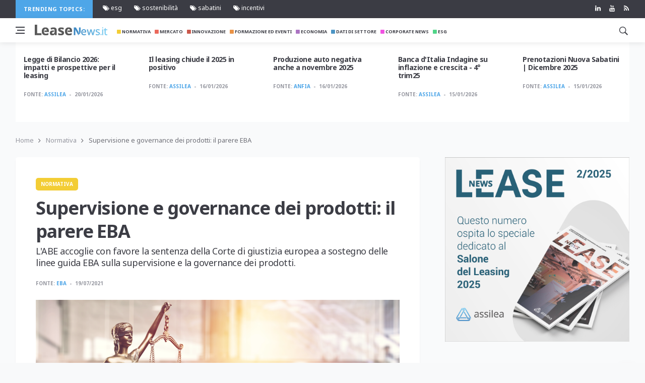

--- FILE ---
content_type: text/html; charset=UTF-8
request_url: https://leasenews.it/news/normativa/supervisione-e-governance-dei-prodotti-il-parere-eba
body_size: 9121
content:
<!DOCTYPE html>
<!--layout news -->
<html lang="it">

<head>
    <title>Supervisione e governance dei prodotti: il parere EBA</title>
    <meta charset="utf-8">
    <!--[if IE]><meta http-equiv='X-UA-Compatible' content='IE=edge,chrome=1'><![endif]-->
    <meta name="viewport" content="width=device-width, initial-scale=1, shrink-to-fit=no" />
    <meta name="description" content="L&#039;EBA accoglie con favore la sentenza della Corte di giustizia europea a sostegno delle linee guida EBA sulla supervisione e la governance dei prodotti.">

    <meta property="og:locale" content="it_IT">
	<meta property="og:type" content="article">
	<meta property="og:title" content="Leasenews | Supervisione e governance dei prodotti: il parere EBA">
	<meta property="og:description" content="L&#039;ABE accoglie con favore la sentenza della Corte di giustizia europea a sostegno delle linee guida EBA sulla supervisione e la governance dei prodotti.">
	<meta property="og:url" content="https://leasenews.it/news/normativa/supervisione-e-governance-dei-prodotti-il-parere-eba">
	<meta property="og:site_name" content="Leasenews">
	<meta property="og:image" content="https://leasenews.it/storage/app/uploads/public/605/067/a83/thumb_3252_1200_900_0_0_crop.jpeg">
	<meta property="fb:app_id" content="1386703008162422">
	<meta name="twitter:card" content="summary">
	<meta name="twitter:description" content="L&#039;ABE accoglie con favore la sentenza della Corte di giustizia europea a sostegno delle linee guida EBA sulla supervisione e la governance dei prodotti.">
	<meta name="twitter:title" content="Leasenews | Supervisione e governance dei prodotti: il parere EBA">
	<meta name="twitter:site" content="@leasenews">
	<meta name="twitter:image" content="https://leasenews.it/storage/app/uploads/public/605/067/a83/thumb_3252_1200_900_0_0_crop.jpeg">
	<meta property="article:section" content="Normativa">

    
    <!-- icons -->
    <link rel="apple-touch-icon" sizes="57x57" href="/themes/leasenews/assets/img/icons/apple-icon-57x57.png">
    <link rel="apple-touch-icon" sizes="60x60" href="/themes/leasenews/assets/img/icons/apple-icon-60x60.png">
    <link rel="apple-touch-icon" sizes="72x72" href="/themes/leasenews/assets/img/icons/apple-icon-72x72.png">
    <link rel="apple-touch-icon" sizes="76x76" href="/themes/leasenews/assets/img/icons/apple-icon-76x76.png">
    <link rel="apple-touch-icon" sizes="114x114" href="/themes/leasenews/assets/img/icons/apple-icon-114x114.png">
    <link rel="apple-touch-icon" sizes="120x120" href="/themes/leasenews/assets/img/icons/apple-icon-120x120.png">
    <link rel="apple-touch-icon" sizes="144x144" href="/themes/leasenews/assets/img/icons/apple-icon-144x144.png">
    <link rel="apple-touch-icon" sizes="152x152" href="/themes/leasenews/assets/img/icons/apple-icon-152x152.png">
    <link rel="apple-touch-icon" sizes="180x180" href="/themes/leasenews/assets/img/icons/apple-icon-180x180.png">
    <link rel="icon" type="image/png" sizes="192x192" href="/themes/leasenews/assets/img/icons/android-icon-192x192.png">
    <link rel="icon" type="image/png" sizes="32x32" href="/themes/leasenews/assets/img/icons/favicon-32x32.png">
    <link rel="icon" type="image/png" sizes="96x96" href="/themes/leasenews/assets/img/icons/favicon-96x96.png">
    <link rel="icon" type="image/png" sizes="16x16" href="/themes/leasenews/assets/img/icons/favicon-16x16.png">
    <meta name="msapplication-TileColor" content="#2D95E3">
    <meta name="msapplication-TileImage" content="/themes/leasenews/assets/img/icons/ms-icon-144x144.png">
    <meta name="theme-color" content="#2D95E3">
    <link rel="amphtml" href="https://leasenews.it/news/normativa/supervisione-e-governance-dei-prodotti-il-parere-eba/amp">
    <!-- Google Fonts -->

	<link href="https://fonts.googleapis.com/css?family=Noto+Sans:400,400i,700,700i&display=swap" rel="stylesheet">
    <!-- Css -->
    <link rel="stylesheet" href="https://maxcdn.bootstrapcdn.com/bootstrap/4.0.0/css/bootstrap.min.css" integrity="sha384-Gn5384xqQ1aoWXA+058RXPxPg6fy4IWvTNh0E263XmFcJlSAwiGgFAW/dAiS6JXm" crossorigin="anonymous">
    <link rel="stylesheet" href="/themes/leasenews/assets/css/font-icons.css" />
    <link rel="stylesheet" href="/themes/leasenews/assets/css/style.css" />
    <link rel="stylesheet" href="/themes/leasenews/assets/css/leasenews.css" />
	<link rel="stylesheet" href="https://cdn.jsdelivr.net/gh/fancyapps/fancybox@3.5.7/dist/jquery.fancybox.min.css" />
    <script id="Cookiebot" src="https://consent.cookiebot.com/uc.js" data-cbid="533c25b6-898c-466d-a5fa-8a2fae31e892" data-blockingmode="auto" type="text/javascript"></script>
    <script src="/themes/leasenews/assets/js/jquery.min.js"></script>
    <script src="/themes/leasenews/assets/js/lazysizes.min.js"></script>
    <!-- per single page -->
    <script src="https://maps.googleapis.com/maps/api/js?key=AIzaSyCkevv2MCM7SBK9OijZ_uut8DSfnuU8y0s"></script>
    <script type="application/ld+json">
{
  "@context": "https://schema.org",
  "@type": "NewsArticle",
  "mainEntityOfPage": {
    "@type": "WebPage",
    "@id": "https://leasenews.it/news/normativa/supervisione-e-governance-dei-prodotti-il-parere-eba"
  },
  "headline": "Supervisione e governance dei prodotti: il parere EBA",
  "image": "https://leasenews.it/storage/app/uploads/public/605/067/a83/thumb_3252_1200_900_0_0_crop.jpeg",  
  "articleSection": "Normativa", 
  "description": "L&#039;ABE accoglie con favore la sentenza della Corte di giustizia europea a sostegno delle linee guida EBA sulla supervisione e la governance dei prodotti.",
  "author": {
    "@type": "Organization",
    "name": "Leasenews",
    "url": "https://leasenews.it"
  },  
  "publisher": {
    "@type": "Organization",
    "name": "leasenews",
    "logo": {
      "@type": "ImageObject",
      "url": "https://leasenews.it/themes/leasenews/assets/img/logo_leasenews_default@2x.png"
    }
  },
  "datePublished": " 19/07/2021"
}
</script>
</head>

<body class="bg-light style-default style-rounded">
    <!-- Preloader -->
    <div class="loader-mask">
        <div class="loader">
            <div></div>
        </div>
    </div>
    <!-- Bg Overlay -->
    <div class="content-overlay"></div>
    <!-- Sidenav -->
    <header class="sidenav" id="sidenav">

    <!-- close -->
    <div class="sidenav__close">
      <button class="sidenav__close-button" id="sidenav__close-button" aria-label="close sidenav">
        <i class="ui-close sidenav__close-icon"></i>
      </button>
    </div>
    
    <!-- Nav -->
    <nav class="sidenav__menu-container">
      <ul class="sidenav__menu" role="menubar">
        <li role="menuitem">
          <a href="/" class="sidenav__menu-url"><i class="fas fa-home"></i> Home</a>
          </li>
          
        <!-- Categories -->
                <li role="menuitem">
          <a href="/category/normativa" class="sidenav__menu-url"> <i class="fas fa-square" style="color:#f1c40f;"></i>
Normativa</a>
        </li>
                <li role="menuitem">
          <a href="/category/mercato" class="sidenav__menu-url"> <i class="fas fa-square" style="color:#e74c3c;"></i>
Mercato</a>
        </li>
                <li role="menuitem">
          <a href="/category/innovazione" class="sidenav__menu-url"> <i class="fas fa-square" style="color:#c0392b;"></i>
Innovazione</a>
        </li>
                <li role="menuitem">
          <a href="/category/formazione-ed-eventi" class="sidenav__menu-url"> <i class="fas fa-square" style="color:#e67e22;"></i>
Formazione ed Eventi</a>
        </li>
                <li role="menuitem">
          <a href="/category/economia" class="sidenav__menu-url"> <i class="fas fa-square" style="color:#9b59b6;"></i>
Economia</a>
        </li>
                <li role="menuitem">
          <a href="/category/dati-di-settore" class="sidenav__menu-url"> <i class="fas fa-square" style="color:#2980b9;"></i>
Dati di Settore</a>
        </li>
                <li role="menuitem">
          <a href="/category/corporate-news" class="sidenav__menu-url"> <i class="fas fa-square" style="color:#ee32dd;"></i>
Corporate News</a>
        </li>
                <li role="menuitem">
          <a href="/category/esg" class="sidenav__menu-url"> <i class="fas fa-square" style="color:#2ecc71;"></i>
ESG</a>
        </li>
                
         
        
        
      </ul>
    </nav>

    <div class="socials sidenav__socials">
    	 <a class="social social-linkedin" href="https://www.linkedin.com/company/associazione-italiana-leasing" target="_blank" aria-label="linkedin" rel="noopener">
        <i class="ui-linkedin"></i>
      </a> 
       <a class="social social-youtube" href="https://www.youtube.com/user/VideoAssilea" target="_blank" aria-label="youtube" rel="noopener">
        <i class="ui-youtube"></i>
      </a>
      <a class="social social-twitter" href="https://twitter.com/Assilea_IT" target="_blank" aria-label="twitter" rel="noopener">
        <i class="ui-twitter"></i>
      </a>

      <a class="social social-instagram" href="https://www.instagram.com/assilea_it/" target="_blank" aria-label="instagram" rel="noopener">
        <i class="ui-instagram"></i>
      </a>
      <a class="social social-facebook" href="https://www.facebook.com/AssileaIT" target="_blank" aria-label="facebook" rel="noopener">
        <i class="ui-facebook"></i>
      </a>
      
    </div>
  </header> <!-- end sidenav -->
   

    <!-- Top Bar -->
    <div class="top-bar d-none d-lg-block">
      <div class="container">
        <div class="row">

          <!-- Top menu -->
          <div class="col-lg-10">
          	<span class="trending-now__label">
          
        Trending topics:</span>
        <div class="newsticker"> 
          <ul class="top-menu">

               
				
				                <li >
                  <a href="/tag/esg">  <i class="ui-tags"></i> esg</a>
                
                </li>
				                <li >
                  <a href="/tag/sostenibilita">  <i class="ui-tags"></i> sostenibilità</a>
                
                </li>
				                <li >
                  <a href="/tag/sabatini">  <i class="ui-tags"></i> sabatini</a>
                
                </li>
				                <li >
                  <a href="/tag/incentivi">  <i class="ui-tags"></i> incentivi</a>
                
                </li>
				               

              </ul> 
         </div>
          </div>
          
          <!-- Socials -->
          <div class="col-lg-2">
            <div class="socials nav__socials socials--nobase socials--white justify-content-end"> 
              <a class="social social-linkedin" href="https://www.linkedin.com/company/associazione-italiana-leasing" target="_blank" aria-label="linkedin" rel="noopener">
                <i class="ui-linkedin"></i>
              </a>
              <a class="social social-youtube" href="https://www.youtube.com/user/VideoAssilea" target="_blank" aria-label="youtube" rel="noopener">
                <i class="ui-youtube"></i>
              </a>
              
              <a class="social social-rss" href="https://leasenews.it/rss" target="_blank" aria-label="rss" rel="noopener">
                <i class="ui-rss"></i>
              </a>
            </div>
          </div>

        </div>
      </div>
    </div> <!-- end top bar -->        

    <!-- Navigation -->
    <header class="nav">

      <div class="nav__holder nav--sticky">
        <div class="container relative">
          <div class="flex-parent">

            <!-- Side Menu Button -->
            <button class="nav-icon-toggle" id="nav-icon-toggle" aria-label="Open side menu">
              <span class="nav-icon-toggle__box">
                <span class="nav-icon-toggle__inner"></span>
              </span>
            </button> 

            <!-- Logo -->
            <a href="/" class="logo">
              <img class="logo__img" src="/themes/leasenews/assets/img/logo_leasenews_default.png" srcset="/themes/leasenews/assets/img/logo_leasenews_default.png 1x, /themes/leasenews/assets/img/logo_leasenews_default@2x.png 2x" alt="logo">
            </a>

            <!-- Nav-wrap -->
            <nav class="flex-child nav__wrap d-none d-lg-block">              
              <ul class="nav__menu">
              	

                
				
				                <li >
                  <a href="/category/normativa"><i class="fas fa-square" style="color:#f1c40f;"></i>  Normativa</a>
                
                </li>
				                <li >
                  <a href="/category/mercato"><i class="fas fa-square" style="color:#e74c3c;"></i>  Mercato</a>
                
                </li>
				                <li >
                  <a href="/category/innovazione"><i class="fas fa-square" style="color:#c0392b;"></i>  Innovazione</a>
                
                </li>
				                <li >
                  <a href="/category/formazione-ed-eventi"><i class="fas fa-square" style="color:#e67e22;"></i>  Formazione ed Eventi</a>
                
                </li>
				                <li >
                  <a href="/category/economia"><i class="fas fa-square" style="color:#9b59b6;"></i>  Economia</a>
                
                </li>
				                <li >
                  <a href="/category/dati-di-settore"><i class="fas fa-square" style="color:#2980b9;"></i>  Dati di Settore</a>
                
                </li>
				                <li >
                  <a href="/category/corporate-news"><i class="fas fa-square" style="color:#ee32dd;"></i>  Corporate News</a>
                
                </li>
				                <li >
                  <a href="/category/esg"><i class="fas fa-square" style="color:#2ecc71;"></i>  ESG</a>
                
                </li>
				               

              </ul> <!-- end menu -->
            </nav> <!-- end nav-wrap -->

            <!-- Nav Right -->
            <div class="nav__right">

              <!-- Search -->
              <div class="nav__right-item nav__search">
                <a href="#" class="nav__search-trigger" id="nav__search-trigger">
                  <i class="ui-search nav__search-trigger-icon"></i>
                </a>
                <div class="nav__search-box" id="nav__search-box">
                  <form data-request="onSearch" class="nav__search-form">
                    <input type="text" name="query" placeholder="Search an article" class="nav__search-input">
                    <button id="search_button" type="submit" class="search-button btn btn-lg btn-color btn-button">
                      <i class="ui-search nav__search-icon"></i>
                    </button>
                  </form>
                  <a href="/search">Ricerca avanzata</a>
                </div>                
              </div>             

            </div> <!-- end nav right -->            
        
          </div> <!-- end flex-parent -->
        </div> <!-- end container -->

      </div>
    </header> <!-- end navigation -->    <main class="main oh" id="main"> 
    <div class="container">
	<div id="owl-posts-3-items" class=" owl-carousel owl-theme carousel_single">
	 	 <article class="entry mb-0">
        <div class="m-3">
            <h2 class="entry__title">
                    <a href="/news/formazione-ed-eventi/legge-di-bilancio-2026-impatti-e-prospettive-per-il-leasing">Legge di Bilancio 2026: impatti e prospettive per il leasing</a>
                  </h2>
            <div class="entry__meta-holder">
                <ul class="entry__meta">
                    <li class="entry__meta-author mt-0"> 
                    	<span>Fonte:</span> 
						                        <a href="/society/assilea">Assilea</a>
                                            	

                    	</li>
                    <li class="entry__meta-date"> 20/01/2026 </li>
                </ul>
            </div>
        </div>
    </article>
    	 <article class="entry mb-0">
        <div class="m-3">
            <h2 class="entry__title">
                    <a href="/news/dati-di-settore/il-leasing-chiude-il-2025-in-positivo">Il leasing chiude il 2025 in positivo</a>
                  </h2>
            <div class="entry__meta-holder">
                <ul class="entry__meta">
                    <li class="entry__meta-author mt-0"> 
                    	<span>Fonte:</span> 
						                        <a href="/society/assilea">Assilea</a>
                                            	

                    	</li>
                    <li class="entry__meta-date"> 16/01/2026 </li>
                </ul>
            </div>
        </div>
    </article>
    	 <article class="entry mb-0">
        <div class="m-3">
            <h2 class="entry__title">
                    <a href="/news/dati-di-settore/produzione-auto-negativa-anche-a-novembre-2025">Produzione auto negativa anche a novembre 2025</a>
                  </h2>
            <div class="entry__meta-holder">
                <ul class="entry__meta">
                    <li class="entry__meta-author mt-0"> 
                    	<span>Fonte:</span> 
						                        <a href="/society/anfia">Anfia</a>
                                            	

                    	</li>
                    <li class="entry__meta-date"> 16/01/2026 </li>
                </ul>
            </div>
        </div>
    </article>
    	 <article class="entry mb-0">
        <div class="m-3">
            <h2 class="entry__title">
                    <a href="/news/mercato/banca-ditalia-indagine-su-inflazione-e-crescita-4-trim25">Banca d&#039;Italia Indagine su inflazione e crescita - 4° trim25</a>
                  </h2>
            <div class="entry__meta-holder">
                <ul class="entry__meta">
                    <li class="entry__meta-author mt-0"> 
                    	<span>Fonte:</span> 
						                        <a href="/society/assilea">Assilea</a>
                                            	

                    	</li>
                    <li class="entry__meta-date"> 15/01/2026 </li>
                </ul>
            </div>
        </div>
    </article>
    	 <article class="entry mb-0">
        <div class="m-3">
            <h2 class="entry__title">
                    <a href="/news/dati-di-settore/prenotazioni-nuova-sabatini-dicembre-2025">Prenotazioni Nuova Sabatini | Dicembre 2025</a>
                  </h2>
            <div class="entry__meta-holder">
                <ul class="entry__meta">
                    <li class="entry__meta-author mt-0"> 
                    	<span>Fonte:</span> 
						                        <a href="/society/assilea">Assilea</a>
                                            	

                    	</li>
                    <li class="entry__meta-date"> 15/01/2026 </li>
                </ul>
            </div>
        </div>
    </article>
    	 <article class="entry mb-0">
        <div class="m-3">
            <h2 class="entry__title">
                    <a href="/news/dati-di-settore/mercato-in-crescita-per-autocarri-e-veicoli-trainati">Mercato in crescita per autocarri e veicoli trainati</a>
                  </h2>
            <div class="entry__meta-holder">
                <ul class="entry__meta">
                    <li class="entry__meta-author mt-0"> 
                    	<span>Fonte:</span> 
						                        <a href="/society/anfia">Anfia</a>
                                            	

                    	</li>
                    <li class="entry__meta-date"> 15/01/2026 </li>
                </ul>
            </div>
        </div>
    </article>
    	 <article class="entry mb-0">
        <div class="m-3">
            <h2 class="entry__title">
                    <a href="/news/dati-di-settore/istat-produzione-industriale-novembre-2025">Istat: produzione industriale novembre 2025</a>
                  </h2>
            <div class="entry__meta-holder">
                <ul class="entry__meta">
                    <li class="entry__meta-author mt-0"> 
                    	<span>Fonte:</span> 
						                        <a href="/society/istat">Istat</a>
                                            	

                    	</li>
                    <li class="entry__meta-date"> 15/01/2026 </li>
                </ul>
            </div>
        </div>
    </article>
    	 <article class="entry mb-0">
        <div class="m-3">
            <h2 class="entry__title">
                    <a href="/news/mercato/analisi-del-mercato-immobiliare-italiano-i-sem-2025">Analisi del Mercato Immobiliare Italiano - I° sem 2025</a>
                  </h2>
            <div class="entry__meta-holder">
                <ul class="entry__meta">
                    <li class="entry__meta-author mt-0"> 
                    	<span>Fonte:</span> 
						                        <a href="/society/assilea">Assilea</a>
                                            	

                    	</li>
                    <li class="entry__meta-date"> 14/01/2026 </li>
                </ul>
            </div>
        </div>
    </article>
    	 <article class="entry mb-0">
        <div class="m-3">
            <h2 class="entry__title">
                    <a href="/news/mercato/anfia-focus-struttura-mercato-auto-italia-a-dicembre-2025">ANFIA-Focus Struttura mercato auto Italia a DICEMBRE 2025</a>
                  </h2>
            <div class="entry__meta-holder">
                <ul class="entry__meta">
                    <li class="entry__meta-author mt-0"> 
                    	<span>Fonte:</span> 
						                        <a href="/society/anfia">Anfia</a>
                                            	

                    	</li>
                    <li class="entry__meta-date"> 14/01/2026 </li>
                </ul>
            </div>
        </div>
    </article>
    	 <article class="entry mb-0">
        <div class="m-3">
            <h2 class="entry__title">
                    <a href="/news/innovazione/integrazione-delle-fonti-informative-sul-credito-in-bp">Integrazione delle fonti informative sul credito</a>
                  </h2>
            <div class="entry__meta-holder">
                <ul class="entry__meta">
                    <li class="entry__meta-author mt-0"> 
                    	<span>Fonte:</span> 
						                        <a href="/society/luciano-bruccola-conectens-vitilio-chionna-bper-leasing-sardaleasing">Luciano Bruccola, Conectens – Vitilio Chionna, Bper Leasing Sardaleasing</a>
                                            	

                    	</li>
                    <li class="entry__meta-date"> 14/01/2026 </li>
                </ul>
            </div>
        </div>
    </article>
    </div>      <ul class="breadcrumbs">
        <li class="breadcrumbs__item">
          <a href="/" class="breadcrumbs__url">Home</a>
        </li>
        <li class="breadcrumbs__item">
          <a href="/category/normativa" class="breadcrumbs__url">Normativa</a>
        </li>
        <li class="breadcrumbs__item breadcrumbs__item--current">
          Supervisione e governance dei prodotti: il parere EBA
        </li>
      </ul>
    </div>

    <div class="main-container container" id="main-container">

      <!-- Content -->
      <div class="row">
            
        <!-- post content -->
        <div class="col-lg-8 blog__content mb-72">
        
          <div class="content-box single-post-mobile">           

            <!-- standard post -->
            <article class="entry mb-0">
              
              <div class="single-post__entry-header entry__header">
                <a href="/category/normativa" class="entry__meta-category entry__meta-category--label" style="background:#f1c40f;">Normativa</a>
                <h1 class="single-post__entry-title">
                  Supervisione e governance dei prodotti: il parere EBA
                </h1>
                <h2 class="abstract">
                	L&#039;ABE accoglie con favore la sentenza della Corte di giustizia europea a sostegno delle linee guida EBA sulla supervisione e la governance dei prodotti.
                </h2>
                

                <div class="entry__meta-holder">
                  <ul class="entry__meta">
                    <li class="entry__meta-author">
                      <span>Fonte:</span>
                      	                  <a href="/society/eba">EBA</a>
	                                      </li>
                    <li class="entry__meta-date">
                      19/07/2021
                    </li>
                  </ul>

            
                </div>
              </div> <!-- end entry header -->

              
              			  <div class="entry__img-holder">
                <img src="https://leasenews.it/storage/app/uploads/public/605/067/a83/605067a83830e055817616.jpeg" alt="Supervisione e governance dei prodotti: il parere EBA" class="entry__img">
              </div>
                            <div class="entry__article-wrap">

                <!-- Share -->
                <div class="entry__share">
                  <div class="sticky-col">
                    <div class="socials socials--rounded socials--large">
                      <a class="social social-facebook" href="https://www.facebook.com/sharer/sharer.php?u=https://leasenews.it/news/normativa/supervisione-e-governance-dei-prodotti-il-parere-eba" title="facebook" target="_blank"   rel="noopener" aria-label="facebook">
                        <i class="ui-facebook"></i>
                      </a>
                      <a class="social social-twitter" href="https://twitter.com/share?url=https://leasenews.it/news/normativa/supervisione-e-governance-dei-prodotti-il-parere-eba" title="twitter" target="_blank"   rel="noopener" aria-label="twitter">
                        <i class="ui-twitter"></i>
                      </a>
                      
                      <a class="social social-linkedin" href="https://www.linkedin.com/shareArticle?mini=true&amp;url=https://leasenews.it/news/normativa/supervisione-e-governance-dei-prodotti-il-parere-eba" title="linkedin" target="_blank"   rel="noopener" aria-label="linkedin">
                        <i class="ui-linkedin"></i>
                      </a>
                       <a class="social social-watsapp" href="whatsapp://send?text=https://leasenews.it/news/normativa/supervisione-e-governance-dei-prodotti-il-parere-eba" data-action="share/whatsapp/share" title="watsapp" target="_blank"   rel="noopener" aria-label="watsapp">
                        <i class="fab fa-whatsapp"></i>
                      </a>
                      <a class="social social-pdf"  href="/api/pdf/5150" title="print pdf" target="_blank" aria-label="print pdf">
                        <i class="fas fa-print"></i>
                      </a>
                    </div>
                  </div>                  
                </div> <!-- share -->

                <div class="entry__article" id="content">
                
                
      
	                  <div class="FreetextArea">
<p style="text-align: justify;"><strong>L'Autorità bancaria europea (EBA) ha accolto con favore la sentenza odierna della Corte di giustizia europea che stabilisce la validità delle sue Linee guida in materia di controllo e governance dei prodotti. Questa sentenza della Corte sostiene la capacità dell'ABE di ridurre l'impatto prudenziale della cattiva condotta per gli istituti finanziari e di proteggere i consumatori da prodotti bancari non idonei allo scopo. L'ABE continuerà a stabilire standard di alta qualità per il settore bancario ei cittadini dell'UE. </strong> </p>
<p style="text-align: justify;">La Corte conferma inoltre che, sebbene le linee guida dell'ABE non siano giuridicamente vincolanti, le autorità di vigilanza e gli istituti finanziari devono compiere ogni sforzo per conformarvisi, che le autorità di vigilanza devono motivare se intendono non conformarsi e che i tribunali nazionali dovrebbero adottare Linee guida EBA in considerazione durante la risoluzione dei casi. </p>
<h4 style="text-align: justify;">Nel novembre 2017, la Fédération bancaire française (FBF) ha proposto un ricorso dinanzi al Conseil d'État francese chiedendo l'annullamento dell'annuncio da parte dell'autorità di vigilanza bancaria francese, l'Autorité de Contrôle Prudential et de Résolution (ACPR), di aver ottemperato alla Linee guida EBA sulla supervisione e governance dei prodotti. Poiché il caso riguardava le linee guida dell'ABE, il Conseil d'État ha sottoposto una serie di questioni alla Corte di giustizia europea (CGCE). La Corte di giustizia ha pronunciato oggi la sua decisione.  </h4>
<p style="text-align: justify;">Gli orientamenti dell'ABE sulla supervisione e la governance dei prodotti stabiliscono che il settore bancario dell'UE dovrebbe:  </p>
<ul style="text-align: justify;">
<li data-aria-level="1" data-aria-posinset="1" data-font="Wingdings" data-leveltext="" data-listid="2">
<p>garantire che i prodotti e i servizi finanziari siano progettati per soddisfare le esigenze e gli interessi dei loro consumatori target;  </p>
</li>
<li data-aria-level="1" data-aria-posinset="2" data-font="Wingdings" data-leveltext="" data-listid="2">
<p>testare i prodotti prima del loro lancio e monitorarli;  </p>
</li>
<li data-aria-level="1" data-aria-posinset="3" data-font="Wingdings" data-leveltext="" data-listid="2">
<p>intraprendere azioni correttive quando qualcosa è andato storto.  </p>
</li>
</ul>
<p style="text-align: justify;">Le valutazioni dell'EBA hanno rilevato che, a seguito dell'emanazione delle Linee guida, i produttori di prodotti hanno apportato miglioramenti ai controlli interni, in particolare in termini di processo e governance per tenere conto degli interessi dei consumatori. Tuttavia, resta ancora del lavoro da fare, con le valutazioni che rilevano una maggiore necessità di concentrarsi sull'assicurare che le esigenze dei consumatori siano soddisfatte. </p>
</div>
<div class="well">
<p class="RelatedHeading" style="text-align: justify;">DOCUMENTI</p>
<ul class="RelatedList" style="text-align: justify;">
<li><a href="https://www.eba.europa.eu/sites/default/documents/files/documents/10180/2855746/fd963ed8-c392-433c-9d5f-40e798659f24/EBA%20Report%20on%20the%20application%20of%20the%20guidelines%20on%20POG%20arrangements.pdf" target="_blank" rel="noopener noreferrer">Rapporto EBA sull'applicazione delle linee guida sugli accordi POG.pdf</a></li>
<li><a href="https://www.eba.europa.eu/sites/default/documents/files/document_library/Publications/Reports/2020/935640/Second%20EBA%20report%20on%20the%20application%20of%20the%20POG%20guidelines%20arrangements.pdf" target="_blank" rel="noopener noreferrer">Secondo rapporto EBA sull'applicazione delle linee guida sugli accordi di supervisione e governance dei prodotti (POG)</a></li>
</ul>
<p class="RelatedHeading" style="text-align: justify;">LINK</p>
<ul class="RelatedList">
<li style="text-align: justify;"><a href="https://curia.europa.eu/jcms/upload/docs/application/pdf/2021-07/cp210132fr.pdf" target="_blank" rel="nofollow noopener noreferrer">Comunicato stampa della Corte di giustizia dell'Unione europea (CGUE)</a></li>
<li style="text-align: justify;"><a href="https://curia.europa.eu/juris/document/document.jsf?text=&docid=244189&pageIndex=0&doclang=FR&mode=req&dir=&occ=first&part=1&cid=2382977" target="_blank" rel="nofollow noopener noreferrer">Caso della Corte di giustizia dell'Unione europea (CGUE)</a></li>
<li style="text-align: justify;"><a href="https://www.eba.europa.eu/guidelines-on-product-oversight-and-governance-arrangements-for-retail-banking-products">Linee guida sulla supervisione dei prodotti e sugli accordi di governance per i prodotti bancari al dettaglio</a></li>
</ul>
</div>
	            
	            
	                  
	            		            
		               
			            		            		            
	            	            
                  <div class="entry__tags">
                    <i class="ui-tags"></i>
                    <span class="entry__tags-label">Tags:</span>
                                        <a href="/tag/corte-giustizia-ue" rel="tag">corte giustizia ue</a>
                                        <a href="/tag/eba" rel="tag">eba</a>
                                        <a href="/tag/governance" rel="tag">governance</a>
                                      </div> <!-- end tags -->
                   

                </div> <!-- end entry article -->
               
              </div> <!-- end entry article wrap -->
              
              
              	
					
		     <div class="container">
		  		<div class="row">        
		 		
		 						
				</div>
			</div>
			

            <div class="newsletter-wide" style="background:#f1c40f;">
                <div class="widget widget_mc4wp_form_widget">
                  <div class="newsletter-wide__container">
                    <div class="newsletter-wide__text-holder">
                      <p class="category_single_article"  style="color:#ffffff;">
                        
                        <a style="color:#ffffff;" href="/category/normativa">Leggi le altre notizie Normativa</a>
                      </p>
                    </div>
                  
                  </div>         
                </div>
              </div>

            </article> 

           

          </div> <!-- end content box -->
          
        </div> <!-- end post content -->
        
             <aside class="col-lg-4 sidebar sidebar--right">
		
			<div class="text-center pb-48">
        <a href="/rivista-lease" >
         <img class="iimg-fluid" src="https://leasenews.it/storage/app/uploads/public/692/f02/cf6/692f02cf654a8606032934.jpg" alt="Rivista Lease">
        </a>
      </div>				  			      		       <!-- Widget Categories -->
		      	 <aside class="">
	<div class="title-wrap ">
          <h3 class="section-title">Ultime Notizie<br>Normativa</h3>
        </div>
    <ul class="post-list-small post-list-small--dividers post-list-small--arrows fixed-height-scroll mb-24">
                <li class="post-list-small__item">
            <article class="post-list-small__entry">
                <div class="post-list-small__body">
                    <h3 class="post-list-small__entry-title">
                          <a href="/news/normativa/piano-transizione-50-risoluzione-agenzia-delle-entrate">Piano Transizione 5.0.: risoluzione Agenzia delle Entrate</a>
                        </h3> </div>
            </article>
        </li>
                <li class="post-list-small__item">
            <article class="post-list-small__entry">
                <div class="post-list-small__body">
                    <h3 class="post-list-small__entry-title">
                          <a href="/news/normativa/commissione-sul-sistema-bancario-il-calendario-audizioni">Commissione sul sistema bancario: il calendario audizioni</a>
                        </h3> </div>
            </article>
        </li>
                <li class="post-list-small__item">
            <article class="post-list-small__entry">
                <div class="post-list-small__body">
                    <h3 class="post-list-small__entry-title">
                          <a href="/news/normativa/servizi-finanziari-a-distanza-nuove-tutele-per-consumatori">Servizi finanziari a distanza, nuove tutele per consumatori</a>
                        </h3> </div>
            </article>
        </li>
                <li class="post-list-small__item">
            <article class="post-list-small__entry">
                <div class="post-list-small__body">
                    <h3 class="post-list-small__entry-title">
                          <a href="/news/normativa/mimit-nuovo-piano-transizione-50">Mimit: Nuovo Piano Transizione 5.0</a>
                        </h3> </div>
            </article>
        </li>
                <li class="post-list-small__item">
            <article class="post-list-small__entry">
                <div class="post-list-small__body">
                    <h3 class="post-list-small__entry-title">
                          <a href="/news/normativa/tassi-soglia-dal-1-gennaio-2026">Tassi soglia dal 1° gennaio 2026</a>
                        </h3> </div>
            </article>
        </li>
                <li class="post-list-small__item">
            <article class="post-list-small__entry">
                <div class="post-list-small__body">
                    <h3 class="post-list-small__entry-title">
                          <a href="/news/normativa/legge-di-bilancio-2026">Legge di Bilancio 2026</a>
                        </h3> </div>
            </article>
        </li>
                <li class="post-list-small__item">
            <article class="post-list-small__entry">
                <div class="post-list-small__body">
                    <h3 class="post-list-small__entry-title">
                          <a href="/news/normativa/decreto-milleproroghe-disposizioni-di-interesse-leasing">Decreto Milleproroghe: disposizioni di interesse leasing</a>
                        </h3> </div>
            </article>
        </li>
                <li class="post-list-small__item">
            <article class="post-list-small__entry">
                <div class="post-list-small__body">
                    <h3 class="post-list-small__entry-title">
                          <a href="/news/normativa/pubblicato-in-gu-il-codice-degli-incentivi">Pubblicato in G.U. il Codice degli incentivi</a>
                        </h3> </div>
            </article>
        </li>
                <li class="post-list-small__item">
            <article class="post-list-small__entry">
                <div class="post-list-small__body">
                    <h3 class="post-list-small__entry-title">
                          <a href="/news/normativa/sullapp-le-comunicazioni-delle-corti-giustizia-tributaria">Sull&#039;app le comunicazioni delle Corti giustizia tributaria</a>
                        </h3> </div>
            </article>
        </li>
                <li class="post-list-small__item">
            <article class="post-list-small__entry">
                <div class="post-list-small__body">
                    <h3 class="post-list-small__entry-title">
                          <a href="/news/normativa/cdm-approva-nuovo-codice-degli-incentivi">Cdm approva nuovo Codice degli incentivi</a>
                        </h3> </div>
            </article>
        </li>
                
    </ul>
    </ul>
    </aside>		          <aside class="widget widget_categories">
		            <h4 class="widget-title">Categorie</h4>
		            <ul>
		            		             
		              <li><a href="/category/normativa">Normativa <span class="categories-count" >2011</span></a></li>
		             
		            		             
		              <li><a href="/category/mercato">Mercato <span class="categories-count" >801</span></a></li>
		             
		            		             
		              <li><a href="/category/innovazione">Innovazione <span class="categories-count" >405</span></a></li>
		             
		            		             
		              <li><a href="/category/formazione-ed-eventi">Formazione ed Eventi <span class="categories-count" >376</span></a></li>
		             
		            		             
		              <li><a href="/category/economia">Economia <span class="categories-count" >2912</span></a></li>
		             
		            		             
		              <li><a href="/category/dati-di-settore">Dati di Settore <span class="categories-count" >2064</span></a></li>
		             
		            		             
		              <li><a href="/category/corporate-news">Corporate News <span class="categories-count" >940</span></a></li>
		             
		            		             
		              <li><a href="/category/esg">ESG <span class="categories-count" >163</span></a></li>
		             
		            		            </ul>
		          </aside> <!-- end widget categories -->
		          
					
		
		          <!-- Widget banner-->
		          <aside class="">
			          		          </aside> <!-- end widget banner -->
		
		         
		         
		
		</aside> <!-- end sidebar -->

      
      </div> <!-- end content -->
    </div>
    
        <script>
    $('.downloader').click(function(){
    	var attach_id = $(this).attr('data-id');
    	console.log(attach_id);
    	$.request('onUpdateDownloads', {data: {id: attach_id}});
    });
    </script>
        
        
     
    </main>
    <!-- Footer -->
    <footer class="footer footer--1">
      <div class="container">
        <div class="footer__widgets footer__widgets--short top-divider">
          <div class="row justify-content-center align-items-center">
          	<div>
          	<p class=""><a href="/contatti">Contatti</a></li> | <a href="/termini-e-condizioni">Termini e Condizioni</a></li> | <a href="/privacy">Informativa Privacy</a> | <a href="/cookie">Cookie Policy</a></p>  
        
            </div>
            </div>
            <div class="row">
            <div class="col-lg-6">
            <div>
            <a href="https://www.assilea.it/" >
              <img  src="/themes/leasenews/assets/img/logo_assilea.png"  alt="logo assilea">
            </a>
                        </div>
                        
                       
                        <div>

              <p class="copyright">
              
               Copyright © 2026 Leasenews All Rights Reserved | 
	<a href="https://digitalstones.it/" target="_blank" rel="noopener"> Made with <i class="fa fa-heart"></i> by Digitalstones</a>
              </p>  
               </div>
            </div>

            <div class="col-lg-6">
              <div class="socials socials--large socials--rounded justify-content-lg-end">
              	<a href="https://www.linkedin.com/company/associazione-italiana-leasing" class="social social-linkedin" target="_blank" aria-label="linkedin" rel="noopener"><i class="ui-linkedin"></i></a>

                <a href="https://www.youtube.com/user/VideoAssile" class="social social-youtube" target="_blank" aria-label="youtube" rel="noopener"><i class="ui-youtube"></i></a>

              
                <a href="https://leasenews.it/rss" class="social social-rss" target="_blank" aria-label="rss" rel="noopener"><i class="ui-rss"></i></a>
              </div>
            </div>

          </div>
        </div>    
      </div> <!-- end container -->
    </footer>    <div id="back-to-top"> <a href="#top" aria-label="Go to top"><i class="ui-arrow-up"></i></a> </div>
    
    <!-- jQuery Scripts -->
    <script src="/themes/leasenews/assets/js/bootstrap.min.js"></script>
    <script src="/themes/leasenews/assets/js/easing.min.js"></script>
    <script src="/themes/leasenews/assets/js/owl-carousel.min.js"></script>
    <script src="/themes/leasenews/assets/js/flickity.pkgd.min.js"></script>
    <script src="/themes/leasenews/assets/js/twitterFetcher_min.js"></script>
    <script src="/themes/leasenews/assets/js/modernizr.min.js"></script>
    <script src="/themes/leasenews/assets/js/jquery.sticky-kit.min.js"></script>
    <script src="/themes/leasenews/assets/js/scripts.js"></script>
    <script src="https://kit.fontawesome.com/e457dda35a.js" crossorigin="anonymous"></script>
	<script src="https://cdn.jsdelivr.net/gh/fancyapps/fancybox@3.5.7/dist/jquery.fancybox.min.js"></script>
	<!-- Matomo -->
	<script>
  var _paq = window._paq = window._paq || [];
  /* tracker methods like "setCustomDimension" should be called before "trackPageView" */
  _paq.push(['trackPageView']);
  _paq.push(['enableLinkTracking']);
  (function() {
    var u="https://assilea.matomo.cloud/";
    _paq.push(['setTrackerUrl', u+'matomo.php']);
    _paq.push(['setSiteId', '2']);
    var d=document, g=d.createElement('script'), s=d.getElementsByTagName('script')[0];
    g.async=true; g.src='//cdn.matomo.cloud/assilea.matomo.cloud/matomo.js'; s.parentNode.insertBefore(g,s);
  })();
</script>
	<!-- End Matomo Code -->
</body>

</html> <script src="https://leasenews.it/modules/system/assets/js/framework.combined-min.js?v=1.2.6"></script>
<link rel="stylesheet" property="stylesheet" href="https://leasenews.it/modules/system/assets/css/framework.extras-min.css?v=1.2.6">


--- FILE ---
content_type: application/x-javascript
request_url: https://consentcdn.cookiebot.com/consentconfig/533c25b6-898c-466d-a5fa-8a2fae31e892/leasenews.it/configuration.js
body_size: 1295
content:
CookieConsent.configuration.tags.push({id:170468250,type:"script",tagID:"",innerHash:"",outerHash:"",tagHash:"4707742200128",url:"https://consent.cookiebot.com/uc.js",resolvedUrl:"https://consent.cookiebot.com/uc.js",cat:[1]});CookieConsent.configuration.tags.push({id:170468255,type:"iframe",tagID:"",innerHash:"",outerHash:"",tagHash:"10131504329158",url:"https://newsroom.consilium.europa.eu/embed/209716",resolvedUrl:"https://newsroom.consilium.europa.eu/embed/209716",cat:[1]});CookieConsent.configuration.tags.push({id:170468260,type:"script",tagID:"",innerHash:"",outerHash:"",tagHash:"4153451331025",url:"",resolvedUrl:"",cat:[3]});CookieConsent.configuration.tags.push({id:170468261,type:"image",tagID:"",innerHash:"",outerHash:"",tagHash:"1153455448721",url:"https://ec.europa.eu/eurostat/documents/4187653/11571495/Top+partners+for+EU+international+trade+in+services+-+2019+data.jpg/e008bc0f-8403-7e4a-f221-d4221de0c5e5?t=1614152422270",resolvedUrl:"https://ec.europa.eu/eurostat/documents/4187653/11571495/Top+partners+for+EU+international+trade+in+services+-+2019+data.jpg/e008bc0f-8403-7e4a-f221-d4221de0c5e5?t=1614152422270",cat:[1,3]});CookieConsent.configuration.tags.push({id:170468262,type:"iframe",tagID:"",innerHash:"",outerHash:"",tagHash:"2101769692221",url:"https://online.flippingbook.com/view/574218/",resolvedUrl:"https://online.flippingbook.com/view/574218/",cat:[1,3,5]});CookieConsent.configuration.tags.push({id:170468263,type:"image",tagID:"",innerHash:"",outerHash:"",tagHash:"7784743886259",url:"https://www.gpdp.it/documents/10160/0/BOOKLET.png/191dfdb5-87d1-b6a8-d48d-fcf88df1bd8b?t=1626100707116",resolvedUrl:"https://www.gpdp.it/documents/10160/0/BOOKLET.png/191dfdb5-87d1-b6a8-d48d-fcf88df1bd8b?t=1626100707116",cat:[1,3,5]});CookieConsent.configuration.tags.push({id:170468264,type:"script",tagID:"",innerHash:"",outerHash:"",tagHash:"9742233169462",url:"https://www.google.com/recaptcha/api.js",resolvedUrl:"https://www.google.com/recaptcha/api.js",cat:[1]});CookieConsent.configuration.tags.push({id:170468267,type:"script",tagID:"",innerHash:"",outerHash:"",tagHash:"7667753308865",url:"",resolvedUrl:"",cat:[4]});CookieConsent.configuration.tags.push({id:170468268,type:"image",tagID:"",innerHash:"",outerHash:"",tagHash:"8107876217593",url:"https://www.mimit.gov.it/images/stories/immagini/URSO24aprile.png",resolvedUrl:"https://www.mimit.gov.it/images/stories/immagini/URSO24aprile.png",cat:[1]});CookieConsent.configuration.tags.push({id:170468269,type:"image",tagID:"",innerHash:"",outerHash:"",tagHash:"13039035980606",url:"https://www.federalreserve.gov/newsevents/pressreleases/files/bcreg20200917a1.png",resolvedUrl:"https://www.federalreserve.gov/newsevents/pressreleases/files/bcreg20200917a1.png",cat:[1]});CookieConsent.configuration.tags.push({id:170468270,type:"image",tagID:"",innerHash:"",outerHash:"",tagHash:"7160804003215",url:"https://www.crif.it/media/6221/moratorie-giugno-immagine-1.png?width=500&height=188.8372093023256",resolvedUrl:"https://www.crif.it/media/6221/moratorie-giugno-immagine-1.png?width=500&height=188.8372093023256",cat:[1]});CookieConsent.configuration.tags.push({id:170468271,type:"iframe",tagID:"",innerHash:"",outerHash:"",tagHash:"16023608164052",url:"https://www.youtube.com/embed/8LwLs8SkJw8?feature=oembed&enablejsapi=1&origin=https://www.nomisma.it",resolvedUrl:"https://www.youtube.com/embed/8LwLs8SkJw8?feature=oembed&enablejsapi=1&origin=https://www.nomisma.it",cat:[1,4]});CookieConsent.configuration.tags.push({id:170468275,type:"iframe",tagID:"",innerHash:"",outerHash:"",tagHash:"14168707338550",url:"https://e.issuu.com/embed.html?d=slide_pianonazionetransizione4.0_infografica&hideIssuuLogo=true&u=plus_magazine_gov",resolvedUrl:"https://e.issuu.com/embed.html?d=slide_pianonazionetransizione4.0_infografica&hideIssuuLogo=true&u=plus_magazine_gov",cat:[4,5]});CookieConsent.configuration.tags.push({id:170468276,type:"iframe",tagID:"",innerHash:"",outerHash:"",tagHash:"5234776626613",url:"https://www.youtube.com/embed/OuZGqNcHbok",resolvedUrl:"https://www.youtube.com/embed/OuZGqNcHbok",cat:[4]});CookieConsent.configuration.tags.push({id:170468278,type:"iframe",tagID:"",innerHash:"",outerHash:"",tagHash:"12249813099513",url:"https://confcommercioroma-cdn.thron.com/shared/plugins/embed/current/confcommercioroma/18726310-ca45-4be4-ab07-e9f1c527b63d/eyzbrs",resolvedUrl:"https://confcommercioroma-cdn.thron.com/shared/plugins/embed/current/confcommercioroma/18726310-ca45-4be4-ab07-e9f1c527b63d/eyzbrs",cat:[4,5]});CookieConsent.configuration.tags.push({id:170468279,type:"image",tagID:"",innerHash:"",outerHash:"",tagHash:"11382018540830",url:"https://www.confcommercio.it/documents/20126/3206059/109_fig+2.jpg/398cbb2e-2733-26f5-c803-b36f9724901e?t=1627966417430&imagePreview=1",resolvedUrl:"https://www.confcommercio.it/documents/20126/3206059/109_fig+2.jpg/398cbb2e-2733-26f5-c803-b36f9724901e?t=1627966417430&imagePreview=1",cat:[1,5]});CookieConsent.configuration.tags.push({id:170468280,type:"image",tagID:"",innerHash:"",outerHash:"",tagHash:"1628411837945",url:"https://ec.europa.eu/information_society/newsroom/image/document/2021-12/accenture_ceo_jean-marc_ollagnier-_standing_450x450_C4CDAF39-9645-D32C-88E638702AF778EA_74884.jpg",resolvedUrl:"https://ec.europa.eu/information_society/newsroom/image/document/2021-12/accenture_ceo_jean-marc_ollagnier-_standing_450x450_C4CDAF39-9645-D32C-88E638702AF778EA_74884.jpg",cat:[5]});CookieConsent.configuration.tags.push({id:170468281,type:"iframe",tagID:"",innerHash:"",outerHash:"",tagHash:"999355390299",url:"https://www.youtube-nocookie.com/embed/MpfwUO4rIWM?html5=1",resolvedUrl:"https://www.youtube-nocookie.com/embed/MpfwUO4rIWM?html5=1",cat:[4]});CookieConsent.configuration.tags.push({id:170468282,type:"picture",tagID:"",innerHash:"",outerHash:"",tagHash:"5041777197171",url:"https://www.leasenews.it/o/adaptive-media/image/284797/Thumbnail-300x300/%27Il_sistema_bancario_ombra%27_foto_2_domino_1431130_82873643.jpg?t=1435679501000",resolvedUrl:"https://www.leasenews.it/o/adaptive-media/image/284797/Thumbnail-300x300/%27Il_sistema_bancario_ombra%27_foto_2_domino_1431130_82873643.jpg?t=1435679501000",cat:[1,5]});

--- FILE ---
content_type: text/javascript
request_url: https://leasenews.it/themes/leasenews/assets/js/modernizr.min.js
body_size: 2345
content:
/*! modernizr 3.4.0 (Custom Build) | MIT *
 * https://modernizr.com/download/?-matchmedia-mediaqueries-setclasses !*/
!function(e,n,t){function r(e,n){return typeof e===n}function o(){var e,n,t,o,i,s,a;for(var l in C)if(C.hasOwnProperty(l)){if(e=[],n=C[l],n.name&&(e.push(n.name.toLowerCase()),n.options&&n.options.aliases&&n.options.aliases.length))for(t=0;t<n.options.aliases.length;t++)e.push(n.options.aliases[t].toLowerCase());for(o=r(n.fn,"function")?n.fn():n.fn,i=0;i<e.length;i++)s=e[i],a=s.split("."),1===a.length?Modernizr[a[0]]=o:(!Modernizr[a[0]]||Modernizr[a[0]]instanceof Boolean||(Modernizr[a[0]]=new Boolean(Modernizr[a[0]])),Modernizr[a[0]][a[1]]=o),g.push((o?"":"no-")+a.join("-"))}}function i(e){var n=_.className,t=Modernizr._config.classPrefix||"";if(w&&(n=n.baseVal),Modernizr._config.enableJSClass){var r=new RegExp("(^|\\s)"+t+"no-js(\\s|$)");n=n.replace(r,"$1"+t+"js$2")}Modernizr._config.enableClasses&&(n+=" "+t+e.join(" "+t),w?_.className.baseVal=n:_.className=n)}function s(e){return e.replace(/([a-z])-([a-z])/g,function(e,n,t){return n+t.toUpperCase()}).replace(/^-/,"")}function a(){return"function"!=typeof n.createElement?n.createElement(arguments[0]):w?n.createElementNS.call(n,"http://www.w3.org/2000/svg",arguments[0]):n.createElement.apply(n,arguments)}function l(){var e=n.body;return e||(e=a(w?"svg":"body"),e.fake=!0),e}function u(e,t,r,o){var i,s,u,f,d="modernizr",c=a("div"),p=l();if(parseInt(r,10))for(;r--;)u=a("div"),u.id=o?o[r]:d+(r+1),c.appendChild(u);return i=a("style"),i.type="text/css",i.id="s"+d,(p.fake?p:c).appendChild(i),p.appendChild(c),i.styleSheet?i.styleSheet.cssText=e:i.appendChild(n.createTextNode(e)),c.id=d,p.fake&&(p.style.background="",p.style.overflow="hidden",f=_.style.overflow,_.style.overflow="hidden",_.appendChild(p)),s=t(c,e),p.fake?(p.parentNode.removeChild(p),_.style.overflow=f,_.offsetHeight):c.parentNode.removeChild(c),!!s}function f(e,n){return!!~(""+e).indexOf(n)}function d(e,n){return function(){return e.apply(n,arguments)}}function c(e,n,t){var o;for(var i in e)if(e[i]in n)return t===!1?e[i]:(o=n[e[i]],r(o,"function")?d(o,t||n):o);return!1}function p(e){return e.replace(/([A-Z])/g,function(e,n){return"-"+n.toLowerCase()}).replace(/^ms-/,"-ms-")}function m(n,t,r){var o;if("getComputedStyle"in e){o=getComputedStyle.call(e,n,t);var i=e.console;if(null!==o)r&&(o=o.getPropertyValue(r));else if(i){var s=i.error?"error":"log";i[s].call(i,"getComputedStyle returning null, its possible modernizr test results are inaccurate")}}else o=!t&&n.currentStyle&&n.currentStyle[r];return o}function v(n,r){var o=n.length;if("CSS"in e&&"supports"in e.CSS){for(;o--;)if(e.CSS.supports(p(n[o]),r))return!0;return!1}if("CSSSupportsRule"in e){for(var i=[];o--;)i.push("("+p(n[o])+":"+r+")");return i=i.join(" or "),u("@supports ("+i+") { #modernizr { position: absolute; } }",function(e){return"absolute"==m(e,null,"position")})}return t}function y(e,n,o,i){function l(){d&&(delete T.style,delete T.modElem)}if(i=r(i,"undefined")?!1:i,!r(o,"undefined")){var u=v(e,o);if(!r(u,"undefined"))return u}for(var d,c,p,m,y,h=["modernizr","tspan","samp"];!T.style&&h.length;)d=!0,T.modElem=a(h.shift()),T.style=T.modElem.style;for(p=e.length,c=0;p>c;c++)if(m=e[c],y=T.style[m],f(m,"-")&&(m=s(m)),T.style[m]!==t){if(i||r(o,"undefined"))return l(),"pfx"==n?m:!0;try{T.style[m]=o}catch(g){}if(T.style[m]!=y)return l(),"pfx"==n?m:!0}return l(),!1}function h(e,n,t,o,i){var s=e.charAt(0).toUpperCase()+e.slice(1),a=(e+" "+z.join(s+" ")+s).split(" ");return r(n,"string")||r(n,"undefined")?y(a,n,o,i):(a=(e+" "+P.join(s+" ")+s).split(" "),c(a,n,t))}var g=[],C=[],S={_version:"3.4.0",_config:{classPrefix:"",enableClasses:!0,enableJSClass:!0,usePrefixes:!0},_q:[],on:function(e,n){var t=this;setTimeout(function(){n(t[e])},0)},addTest:function(e,n,t){C.push({name:e,fn:n,options:t})},addAsyncTest:function(e){C.push({name:null,fn:e})}},Modernizr=function(){};Modernizr.prototype=S,Modernizr=new Modernizr;var _=n.documentElement,w="svg"===_.nodeName.toLowerCase(),x=function(){var n=e.matchMedia||e.msMatchMedia;return n?function(e){var t=n(e);return t&&t.matches||!1}:function(n){var t=!1;return u("@media "+n+" { #modernizr { position: absolute; } }",function(n){t="absolute"==(e.getComputedStyle?e.getComputedStyle(n,null):n.currentStyle).position}),t}}();S.mq=x,Modernizr.addTest("mediaqueries",x("only all"));var b="Moz O ms Webkit",z=S._config.usePrefixes?b.split(" "):[];S._cssomPrefixes=z;var E=function(n){var r,o=prefixes.length,i=e.CSSRule;if("undefined"==typeof i)return t;if(!n)return!1;if(n=n.replace(/^@/,""),r=n.replace(/-/g,"_").toUpperCase()+"_RULE",r in i)return"@"+n;for(var s=0;o>s;s++){var a=prefixes[s],l=a.toUpperCase()+"_"+r;if(l in i)return"@-"+a.toLowerCase()+"-"+n}return!1};S.atRule=E;var P=S._config.usePrefixes?b.toLowerCase().split(" "):[];S._domPrefixes=P;var N={elem:a("modernizr")};Modernizr._q.push(function(){delete N.elem});var T={style:N.elem.style};Modernizr._q.unshift(function(){delete T.style}),S.testAllProps=h;var j=S.prefixed=function(e,n,t){return 0===e.indexOf("@")?E(e):(-1!=e.indexOf("-")&&(e=s(e)),n?h(e,n,t):h(e,"pfx"))};Modernizr.addTest("matchmedia",!!j("matchMedia",e)),o(),i(g),delete S.addTest,delete S.addAsyncTest;for(var q=0;q<Modernizr._q.length;q++)Modernizr._q[q]();e.Modernizr=Modernizr}(window,document);